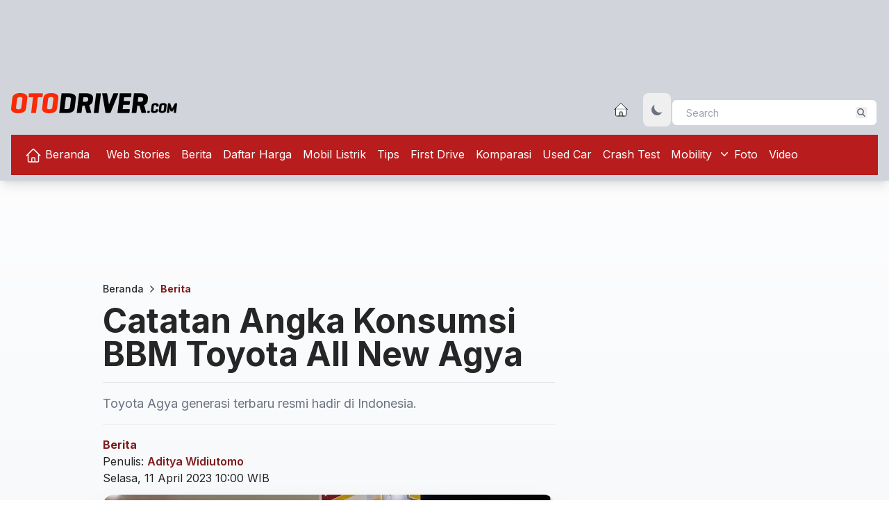

--- FILE ---
content_type: text/html; charset=UTF-8
request_url: https://otodriver.com/article/recommended
body_size: 1637
content:
<div class="flex p-2 pb-0 pl-0 mb-0 ">
    <div
        class="flex-1 inline-block text-3xl font-bold text-transparent bg-gradient-to-r from-red-500 to-gray-900 dark:to-white bg-clip-text">
        Berita Rekomendasi
    </div>
    </div>
<hr
    class="h-0.5 mb-3 bg-transparent border-t-0 rounded-xl bg-gradient-to-r from-red-900 via-orange-500 to-transparent dark:opacity-100" />
<div class="grid grid-cols-12 gap-4">
            <a class="col-span-4 hover:text-red-500" href="https://otodriver.com/berita/2026/ban-radial-akan-jadi-masa-depan-sailun-di-indonesia-banedecfsia" title=" Ban Radial Akan Jadi Masa Depan Sailun Di Indonesia">
            <div class="block max-w-[18rem]">
                <div class="relative overflow-hidden bg-no-repeat bg-cover">

                    <img src="https://otodriver.com/image/load/261/147/gallery/ban_road_x_sailun_group_2026_2026_f84n.jpeg"
                        width="261" height="147
                        loading="lazy" class="rounded-lg"
                        alt=" - Ban Radial Akan Jadi Masa Depan Sailun Di Indonesia" />
                </div>
                <div class="p-2">
                    <p class="text-xs text-neutral-500 dark:text-neutral-300">

                        1 hari yang lalu

                    </p>
                    <h4 class="font-semibold text-neutral-600 dark:text-neutral-200 hover:text-red-500 line-clamp-3">
                        Ban Radial Akan Jadi Masa Depan Sailun Di Indonesia
                    </h4>

                </div>
            </div>
        </a>
            <a class="col-span-4 hover:text-red-500" href="https://otodriver.com/berita/2026/kini-honda-brio-satya-bertarnsmisi-cvt-ada-yang-di-bawah-rp-200-juta-kinedechuta" title=" Kini Honda Brio Satya Bertarnsmisi CVT Ada Yang Di Bawah Rp 200 Juta">
            <div class="block max-w-[18rem]">
                <div class="relative overflow-hidden bg-no-repeat bg-cover">

                    <img src="https://otodriver.com/image/load/261/147/gallery/honda_brio_2025_tfaw.jpeg"
                        width="261" height="147
                        loading="lazy" class="rounded-lg"
                        alt=" - Kini Honda Brio Satya Bertarnsmisi CVT Ada Yang Di Bawah Rp 200 Juta" />
                </div>
                <div class="p-2">
                    <p class="text-xs text-neutral-500 dark:text-neutral-300">

                        1 hari yang lalu

                    </p>
                    <h4 class="font-semibold text-neutral-600 dark:text-neutral-200 hover:text-red-500 line-clamp-3">
                        Kini Honda Brio Satya Bertarnsmisi CVT Ada Yang Di Bawah Rp 200 Juta
                    </h4>

                </div>
            </div>
        </a>
            <a class="col-span-4 hover:text-red-500" href="https://otodriver.com/berita/2026/rencana-jangka-panjang-byd-siapkan-juga-daur-ulang-baterai-di-indonesia-renedebhsia" title=" Rencana Jangka Panjang, BYD Siapkan Juga Daur Ulang Baterai Di Indonesia">
            <div class="block max-w-[18rem]">
                <div class="relative overflow-hidden bg-no-repeat bg-cover">

                    <img src="https://otodriver.com/image/load/261/147/gallery/img-20220910-1127104657.jpg"
                        width="261" height="147
                        loading="lazy" class="rounded-lg"
                        alt=" - Rencana Jangka Panjang, BYD Siapkan Juga Daur Ulang Baterai Di Indonesia" />
                </div>
                <div class="p-2">
                    <p class="text-xs text-neutral-500 dark:text-neutral-300">

                        2 hari yang lalu

                    </p>
                    <h4 class="font-semibold text-neutral-600 dark:text-neutral-200 hover:text-red-500 line-clamp-3">
                        Rencana Jangka Panjang, BYD Siapkan Juga Daur Ulang Baterai Di Indonesia
                    </h4>

                </div>
            </div>
        </a>
            <a class="col-span-4 hover:text-red-500" href="https://otodriver.com/crash-test/2026/video-crash-test-jetour-t2-asean-ncap-videddhecap" title=" VIDEO: Crash Test Jetour T2 (ASEAN NCAP)">
            <div class="block max-w-[18rem]">
                <div class="relative overflow-hidden bg-no-repeat bg-cover">

                    <img src="https://otodriver.com/image/load/261/147/gallery/jetour_t2_2026_6on7.png"
                        width="261" height="147
                        loading="lazy" class="rounded-lg"
                        alt=" - VIDEO: Crash Test Jetour T2 (ASEAN NCAP)" />
                </div>
                <div class="p-2">
                    <p class="text-xs text-neutral-500 dark:text-neutral-300">

                        1 minggu yang lalu

                    </p>
                    <h4 class="font-semibold text-neutral-600 dark:text-neutral-200 hover:text-red-500 line-clamp-3">
                        VIDEO: Crash Test Jetour T2 (ASEAN NCAP)
                    </h4>

                </div>
            </div>
        </a>
            <a class="col-span-4 hover:text-red-500" href="https://otodriver.com/berita/2026/hiace-gen-v-telah-berumur-22-tahun-tetap-awet-ditawarkan-dan-dapat-penyegaran-di-jepang-hiaedecjang" title=" HiAce Gen V Telah Berumur 22 Tahun, Tetap Awet Ditawarkan Dan Dapat Penyegaran Di Jepang">
            <div class="block max-w-[18rem]">
                <div class="relative overflow-hidden bg-no-repeat bg-cover">

                    <img src="https://otodriver.com/image/load/261/147/gallery/hiace_gen_v_2026_yaid.jpg"
                        width="261" height="147
                        loading="lazy" class="rounded-lg"
                        alt=" - HiAce Gen V Telah Berumur 22 Tahun, Tetap Awet Ditawarkan Dan Dapat Penyegaran Di Jepang" />
                </div>
                <div class="p-2">
                    <p class="text-xs text-neutral-500 dark:text-neutral-300">

                        1 hari yang lalu

                    </p>
                    <h4 class="font-semibold text-neutral-600 dark:text-neutral-200 hover:text-red-500 line-clamp-3">
                        HiAce Gen V Telah Berumur 22 Tahun, Tetap Awet Ditawarkan Dan Dapat Penyegaran Di Jepang
                    </h4>

                </div>
            </div>
        </a>
            <a class="col-span-4 hover:text-red-500" href="https://otodriver.com/mobil-listrik/2026/mengenal-lebih-dekat-mazda6e-yang-akan-hadir-di-indonesia-meneddgfsia" title=" Mengenal Lebih Dekat Mazda6e Yang Akan Hadir di Indonesia">
            <div class="block max-w-[18rem]">
                <div class="relative overflow-hidden bg-no-repeat bg-cover">

                    <img src="https://otodriver.com/image/load/261/147/gallery/mazda_6e_sms_26_2026_ucmm.jpeg"
                        width="261" height="147
                        loading="lazy" class="rounded-lg"
                        alt=" - Mengenal Lebih Dekat Mazda6e Yang Akan Hadir di Indonesia" />
                </div>
                <div class="p-2">
                    <p class="text-xs text-neutral-500 dark:text-neutral-300">

                        1 minggu yang lalu

                    </p>
                    <h4 class="font-semibold text-neutral-600 dark:text-neutral-200 hover:text-red-500 line-clamp-3">
                        Mengenal Lebih Dekat Mazda6e Yang Akan Hadir di Indonesia
                    </h4>

                </div>
            </div>
        </a>
    </div>


--- FILE ---
content_type: text/html; charset=UTF-8
request_url: https://otodriver.com/article/recommend-video
body_size: 911
content:
<div class="flex p-2 pb-0 pl-0 mb-0 ">
    <div
        class="flex-1 inline-block text-3xl font-bold text-transparent bg-gradient-to-r from-red-500 to-gray-900 dark:to-white bg-clip-text">
        Video Rekomendasi
    </div>
    </div>
<hr
    class="h-0.5 mb-3 bg-transparent border-t-0 rounded-xl bg-gradient-to-r from-red-900 via-orange-500 to-transparent dark:opacity-100" />
<iframe width="630" height="354" loading="lazy"
    src="https://www.youtube.com/embed/KHg2RWU2COM?controls=0" title="Geely EX2 2025: Pesaing Baru Atto 1 Dan Jaecoo J5" frameborder="0"
    allow="accelerometer; autoplay; clipboard-write; encrypted-media; gyroscope; picture-in-picture; web-share"
    allowfullscreen></iframe>


--- FILE ---
content_type: text/html; charset=utf-8
request_url: https://www.google.com/recaptcha/api2/aframe
body_size: 265
content:
<!DOCTYPE HTML><html><head><meta http-equiv="content-type" content="text/html; charset=UTF-8"></head><body><script nonce="Gzg3_hssNMLqfE6P59ssPg">/** Anti-fraud and anti-abuse applications only. See google.com/recaptcha */ try{var clients={'sodar':'https://pagead2.googlesyndication.com/pagead/sodar?'};window.addEventListener("message",function(a){try{if(a.source===window.parent){var b=JSON.parse(a.data);var c=clients[b['id']];if(c){var d=document.createElement('img');d.src=c+b['params']+'&rc='+(localStorage.getItem("rc::a")?sessionStorage.getItem("rc::b"):"");window.document.body.appendChild(d);sessionStorage.setItem("rc::e",parseInt(sessionStorage.getItem("rc::e")||0)+1);localStorage.setItem("rc::h",'1768980942463');}}}catch(b){}});window.parent.postMessage("_grecaptcha_ready", "*");}catch(b){}</script></body></html>